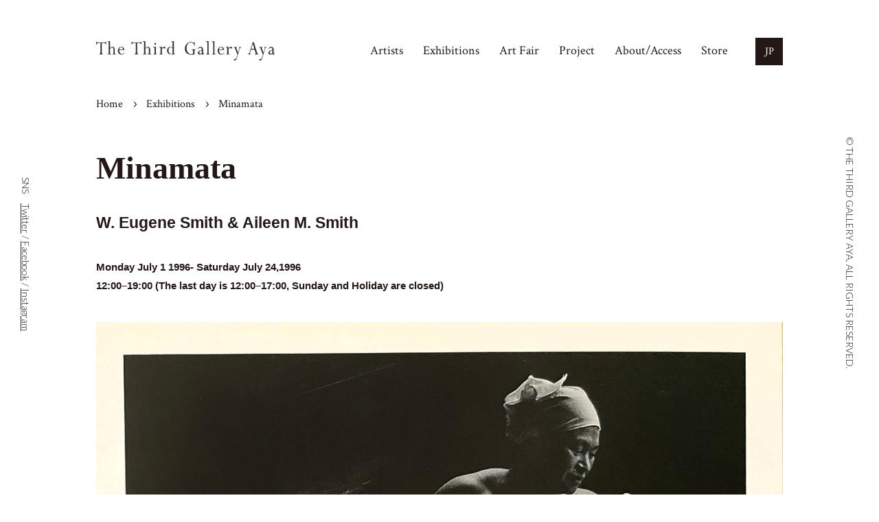

--- FILE ---
content_type: text/html; charset=UTF-8
request_url: https://thethirdgalleryaya.com/en/exhibitions/minamata/
body_size: 2311
content:
<!DOCTYPE html>
<html lang="en">

<head>

  <!-- Global site tag (gtag.js) - Google Analytics -->
<script async src="https://www.googletagmanager.com/gtag/js?id=G-S5D9QQY7T4"></script>
<script>
  window.dataLayer = window.dataLayer || [];

  function gtag() {
    dataLayer.push(arguments);
  }
  gtag('js', new Date());

  gtag('config', 'G-S5D9QQY7T4');
</script>
  <meta charset="utf-8">
  <title>Minamata | Exhibitions | The Third Gallery Aya</title>
  <meta name="description" content="写真からメディアアートまでを扱う大阪市西区のアートギャラリー">

  <!--ogp-->
  <meta property="og:url" content="https://thethirdgalleryaya.com/en/exhibitions/minamata/">
  <meta property="og:description" content="写真からメディアアートまでを扱う大阪市西区のアートギャラリー">
  <meta property="og:site_name" content="The Third Gallery Aya">
  <meta property="og:type" content="article">
  <meta property="og:title" content="Minamata | Exhibitions">
  <meta property="og:image" content="">

  <link href="https://fonts.googleapis.com/css2?family=Lato:wght@300;700&family=Crimson+Text&&display=swap" rel="stylesheet">

<!--lib-->
<link href="/assets/css/bootstrap.css" rel="stylesheet">
<script src="/assets/js/lib/jquery-2.2.4.min.js"></script>
<script src="/assets/js/lib/jquery.easing.1.3.js"></script>
<script src="/assets/js/lib/jquery.inview.min.js"></script>
<script src="/assets/js/lib/TweenMax.min.js"></script>
<script src="/assets/js/lib/jquery.matchHeight.js"></script>
<script src="https://polyfill.io/v2/polyfill.min.js?features=IntersectionObserver"></script>
<script src="/assets/js/lib/yall.min.js"></script>

<link href="/assets/js/lib/swiper/css/swiper.min.css" rel="stylesheet">
<script src="/assets/js/lib/swiper/js/swiper.min.js"></script>

<!--site-->
<link href="/assets/css/common.css?20260117073610" rel="stylesheet">
<script src="/assets/js/common.js?20260117073610"></script>
<meta name="format-detection" content="telephone=no">
<link rel="shortcut icon" href="/favicon.ico">

<meta name="twitter:card" content="summary_large_image">
<meta name="twitter:site" content="The Third Gallery Aya">


  <meta name="twitter:title" content="Minamata | Exhibitions | The Third Gallery Aya">
  <meta name="twitter:description" content="写真からメディアアートまでを扱う大阪市西区のアートギャラリー">
  <meta name="twitter:image" content="">

  <link href="/assets/css/exhibitions.css?20260117073610" rel="stylesheet">
  <script src="/assets/js/exhibitions.js?20260117073610"></script>

</head>

<body>

  <div id="wrap">

    <header>
  <div class="container">
    <div class="row">
      <div class="col-xs-12">
        <div class="relative">
          <div id="id"><a href="/en/"><img src="/assets/img/common/id.svg" alt="The Third Gallery Aya"></a></div>
          <nav>
            <ul>
              <li><a href="/en/artists/">Artists</a></li>
              <li><a href="/en/exhibitions/">Exhibitions</a></li>
              <li><a href="/en/artfair/">Art Fair</a></li>
              <li><a href="/en/project/">Project</a></li>
              <li><a href="/en/about/">About/Access</a></li>
              <li><a href="https://thethirdgalleryaya.shop" target="_blank" rel="noopener">Store</a></li>
            </ul>
          </nav>
          <div id="en"><a href="/exhibitions/minamata/">JP</a></div>
          <div id="menu">MENU</div>
        </div>
        <!--/relative-->

      </div>
      <!-- /col -->
    </div>
    <!-- /row -->
  </div>
  <!-- /container -->

</header>

<div id="spnavi">
  <div class="bg">
    <nav>
      <ul>
        <li><a href="/en/">Home</a></li>
        <li><a href="/en/artists/">Artists</a></li>
        <li><a href="/en/exhibitions/">Exhibitions</a></li>
        <li><a href="/en/artfair/">Art Fair</a></li>
        <li><a href="/en/project/">Project</a></li>
        <li><a href="/en/about/">About/Access</a></li>
        <li><a href="https://thethirdgalleryaya.shop" target="_blank" rel="noopener">Store</a></li>
        <li class="sns">SNS : <a href="https://twitter.com/thirdgalleryaya" target="_blank" rel="noopener">Tw</a> / <a href="https://www.facebook.com/thethirdgalleryaya/" target="_blank" rel="noopener">Fb</a> / <a href="https://www.instagram.com/thethirdgalleryaya/" target="_blank" rel="noopener">Insta</a></li>
      </ul>
      <div id="close">CLOSE</div>
    </nav>
  </div>
</div>
<!--/spnavi-->
    <div id="path">
      <div class="container">
        <div class="row">
          <div class="col-xs-12">
            <ul>
              <li><a href="/en/">Home</a></li>
              <li><a href="/en/exhibitions/">Exhibitions</a></li>
              <li>Minamata</li>
            </ul>
          </div>
          <!-- /col -->
        </div>
        <!-- /row -->
      </div>
      <!-- /container -->
    </div>
    <!--/path-->

    <div id="main">
      <div class="container">

        <div class="row">
          <div class="col-xs-12">

            <div id="exhibition">

              <article>

                <section>
                  <h1 class="exhibition-title serif mb20">Minamata</h1>
                  <div class="h3 mb30">W. Eugene Smith &amp; Aileen M. Smith</div>
                  <p class="strong mb40">Monday July 1 1996- Saturday July 24,1996      <br />
12:00–19:00 (The last day is 12:00–17:00, Sunday and Holiday are closed)　</p>

                  
                  <div class="mb40">

                    <div class="image center">
                                              <img srcset="https://thethirdgalleryaya.com/wp/wp-content/uploads/2021/01/Minamata-1000x681.jpg 1x,https://thethirdgalleryaya.com/wp/wp-content/uploads/2021/01/Minamata.jpg 2x" src="https://thethirdgalleryaya.com/wp/wp-content/uploads/2021/01/Minamata.jpg" class="">
                                            <div class="wrap"></div>
                    </div>

                    
                  </div>

                  <div class="text"></div>

                                    
                  <div class="text"></div>

                </section>

                              </article>

            </div>
            <!--/exhibitions-->

          </div>
          <!-- /col -->

        </div>
        <!-- /row -->

      </div>
      <!-- /container -->

    </div>
    <!--/#main-->

    <div class="pagetop"><a href="#wrap">PAGETOP</a></div>

<footer>
  <div class="container">
    <div class="row">
      <div class="col-sm-3 xs-mb20">
        <div class="id"><a href="/en/">The Third Gallery Aya</a></div>
        <div class="copyright hidden-xs">COPYRIGHT THIRD GALLERY AYA.<br>
          ALL RIGHTS RESERVED.</div>
      </div>
      <!-- /col -->
      <div class="col-sm-3 xs-mb20">
        <ul class="gnav">
          <li><a href="/en/">Home</a></li>
          <li><a href="/en/artists/">Artists</a></li>
          <li><a href="/en/exhibitions/">Exhibitions</a></li>
          <li><a href="/en/artfair/">Art Fair</a></li>
          <li><a href="/en/project/">Project</a></li>
          <li><a href="/en/about/">About/Access</a></li>
          <li><a href="https://thethirdgalleryaya.shop" target="_blank" rel="noopener">Store</a></li>
        </ul>
      </div>
      <!-- /col -->
      <div class="col-xs-6 col-sm-3 height xs-mb20">
        <div class="footer-h">Address</div>
        <div class="footer-b mb40">Wakasa Bld.2F/4F 1-8-24 Edobori, Nishi-ku Osaka, Japan<br>
          550-0002<br>
          <a href="https://goo.gl/maps/BNQGBag3ATrE9Vtu6" target="_blank" rel="noopener">MAP</a>
        </div>
        <div class="footer-h">Follow Us</div>
        <div class="footer-b"><a href="https://twitter.com/thirdgalleryaya" target="_blank" rel="noopener">Twitter</a> / <a href="https://www.facebook.com/thethirdgalleryaya/" target="_blank" rel="noopener">Facebook</a> / <a href="https://www.instagram.com/thethirdgalleryaya/" target="_blank" rel="noopener">Instagram</a></div>
      </div>
      <!-- /col -->
      <div class="col-xs-6 col-sm-3 height">
        <div class="footer-h">Phone</div>
        <div class="footer-b"><a href="tel:0664453557">06-6445-3557</a></div>
        <div class="copyright visible-xs xs-mt30">COPYRIGHT THIRD GALLERY AYA.<br>
          ALL RIGHTS RESERVED.</div>
      </div>
      <!-- /col -->
    </div>
    <!-- /row -->
  </div>
  <!-- /container -->
</footer>

<div id="sns">SNS　<a href="https://twitter.com/thirdgalleryaya" target="_blank" rel="noopener">Twitter</a> / <a href="https://www.facebook.com/thethirdgalleryaya/" target="_blank" rel="noopener">Facebook</a> / <a href="https://www.instagram.com/thethirdgalleryaya/" target="_blank" rel="noopener">Instagram</a></div>

<div id="copyright">&copy; THE THIRD GALLERY AYA. ALL RIGHTS RESERVED.</div>
  </div>
  <!-- /wrap -->

</body>

</html>

--- FILE ---
content_type: text/css
request_url: https://thethirdgalleryaya.com/assets/css/exhibitions.css?20260117073610
body_size: 544
content:
/* old
$xs-max:767px;
$sm-min:768px;
$xs-max: 559px;
$sm-min: 560px;
$sm-max: 959px;
$md-min: 960px;
*/
/* ---------------------------------------- */
#exhibitions article {
  padding-bottom: 25px;
  border-bottom: solid 1px #e8e8e8;
  margin-bottom: 25px;
}

@media screen and (min-width: 760px) {
  #exhibitions article {
    padding-bottom: 60px;
    margin-bottom: 60px;
  }
}

#exhibitions article h2 a:hover {
  text-decoration: none;
  opacity: 0.7;
}

#exhibitions article .thumbnail {
  text-align: center;
}

#exhibitions article .thumbnail img {
  width: 100%;
  max-height: 350px;
}

#exhibitions article:last-child {
  padding-bottom: 0;
  border-bottom: none;
  margin-bottom: 0;
}

#exhibitions .pager {
  text-align: center;
}

@media screen and (max-width: 759px) {
  #exhibitions .pager {
    margin-bottom: 40px;
  }
}

@media screen and (min-width: 760px) {
  #exhibitions .pager {
    margin-bottom: 40px;
  }
}

#exhibitions .pager .page-numbers {
  display: inline-block;
  border-radius: 2px;
  width: 32px;
  height: 32px;
  line-height: 32px;
  margin: 0 5px;
  text-decoration: none;
  border-radius: 16px;
}

#exhibitions .pager .page-numbers.current {
  color: #fff;
  background-color: #000;
}

#exhibitions .pager a.page-numbers:hover {
  opacity: 0.9;
}

#archives ul li {
  display: inline-block;
  font-size: 1.8rem;
  margin-right: 1em;
}

@media screen and (min-width: 760px) {
  #archives ul li {
    font-size: 2rem;
  }
}

/* ---------------------------------------- */
#exhibition section .exhibition-title {
  font-size: 4.6rem;
  font-weight: 600;
}

#exhibition section .text p {
  margin-bottom: 2em;
}

#exhibition section .text a {
  text-decoration: underline;
}

#exhibition section img.tate {
  max-width: 65%;
}

#exhibition section table tr th,
#exhibition section table tr td {
  padding-bottom: 1em;
}

#exhibition section table tr th {
  text-align: left;
  font-weight: normal;
  padding-right: 20px;
  vertical-align: top;
  white-space: nowrap;
}

/* ---------------------------------------- */


--- FILE ---
content_type: application/javascript
request_url: https://thethirdgalleryaya.com/assets/js/exhibitions.js?20260117073610
body_size: 850
content:
$(window).load(function () {
});

$(document).ready(function () {

  if ($('#works').length) {
    initSlide('works');
  }
  if ($('#exhibition-images').length) {
    initSlide('exhibition-images');
  }

});

function initSlide(section) {
  var gallery;

  $('#' + section + ' .works-thumbnail').click(function () {
    var id = $(this).attr('slide');
    $('#' + section + ' .gallery').show();
    createSwiper(id);
  });

  function createSwiper(id) {
    gallery = new Swiper('#' + section + ' .gallery .swiper-container', {
      initialSlide: id,
      navigation: {
        nextEl: '#' + section + ' .gallery .swiper-button-next',
        prevEl: '#' + section + ' .gallery .swiper-button-prev',
      }
    });
  }

  $('#' + section + ' .gallery .close').click(function () {
    gallery.destroy(false, true);
    $('#' + section + ' .gallery').hide();
  });

  $(window).resize(function () {
    gallery.destroy(false, true);
    createSwiper();
  });

}

--- FILE ---
content_type: image/svg+xml
request_url: https://thethirdgalleryaya.com/assets/img/common/ic_pagetop.svg
body_size: 155
content:
<svg xmlns="http://www.w3.org/2000/svg" width="29.77" height="18.421" viewBox="0 0 29.77 18.421">
  <path id="ic_pagetop" d="M4317,1650l13.117-13.117L4343.234,1650" transform="translate(-4315.232 -1633.347)" fill="none" stroke="#231815" stroke-width="5"/>
</svg>


--- FILE ---
content_type: image/svg+xml
request_url: https://thethirdgalleryaya.com/assets/img/common/id.svg
body_size: 2701
content:
<svg xmlns="http://www.w3.org/2000/svg" xmlns:xlink="http://www.w3.org/1999/xlink" width="260" height="27.764" viewBox="0 0 260 27.764">
  <defs>
    <clipPath id="clip-path">
      <rect id="長方形_138" data-name="長方形 138" width="260" height="27.764" fill="none"/>
    </clipPath>
  </defs>
  <g id="id" transform="translate(24 -30)">
    <g id="グループ_28" data-name="グループ 28" transform="translate(-24 30)" clip-path="url(#clip-path)">
      <g id="グループ_27" data-name="グループ 27" transform="translate(0 0)">
        <g id="グループ_26" data-name="グループ 26" clip-path="url(#clip-path)">
          <g id="グループ_25" data-name="グループ 25" transform="translate(0 0)" opacity="0.9">
            <g id="グループ_24" data-name="グループ 24">
              <g id="グループ_23" data-name="グループ 23" clip-path="url(#clip-path)">
                <path id="パス_12" data-name="パス 12" d="M8.33,15.973c0,2.079.363,2.65,1.765,2.65v.519H4.331v-.519c1.163,0,1.843-.35,1.843-2.739V2.712H3.811c-2.185,0-3.177.66-3.322,2.477H0V1.233H.489a2.123,2.123,0,0,0,.88.485,6.666,6.666,0,0,0,1.562.151h8.523a3.585,3.585,0,0,0,2.584-.636h.516V5.189h-.316c-.3-1.454-.852-2.477-3.433-2.477H8.33Z" transform="translate(0 -0.209)" fill="#231815"/>
                <path id="パス_13" data-name="パス 13" d="M30.455,16.367c0,1.618.294,2.046,1.626,2.046v.519H26.849v-.519c1.367,0,1.678-.337,1.678-1.716V11.415A2.037,2.037,0,0,0,26.51,9.1c-1.134,0-1.96.571-2.924,2.012V16.97c0,1.106.428,1.443,1.668,1.443v.519h-5.4v-.519c1.514-.023,1.8-.337,1.8-2.046V2.464c0-1.38-.363-1.59-1.8-1.59V.349L23.1,0h.489V10.089C24.861,8.527,25.8,7.948,27.1,7.948a3.36,3.36,0,0,1,3.351,3.71Z" transform="translate(-3.373)" fill="#231815"/>
                <path id="パス_14" data-name="パス 14" d="M40.092,13.525c.115-1.984,1.1-3.315,2.79-3.315,1.278,0,2.778.963,2.7,3.315Zm7.4.519a4.366,4.366,0,0,0-4.358-4.469c-2.838,0-5.055,2.544-5.055,5.759a5.3,5.3,0,0,0,5.438,5.555A4.675,4.675,0,0,0,47.648,18.6v-.781C46.2,19.525,45.5,20.039,44.1,20.039c-1.358,0-4.058-1.209-4-6Z" transform="translate(-6.468 -1.626)" fill="#231815"/>
                <path id="パス_15" data-name="パス 15" d="M70.368,15.973c0,2.079.37,2.65,1.761,2.65v.519H66.358v-.519c1.172,0,1.843-.35,1.843-2.739V2.712H65.843c-2.183,0-3.169.66-3.325,2.477h-.484V1.233h.484a2.178,2.178,0,0,0,.885.485,6.753,6.753,0,0,0,1.556.151H73.5a3.553,3.553,0,0,0,2.576-.636h.52V5.189h-.316c-.3-1.454-.848-2.477-3.435-2.477H70.368Z" transform="translate(-10.539 -0.209)" fill="#231815"/>
                <path id="パス_16" data-name="パス 16" d="M92.5,16.367c0,1.618.283,2.046,1.618,2.046v.519H88.89v-.519c1.363,0,1.685-.337,1.685-1.716V11.415A2.041,2.041,0,0,0,88.55,9.1c-1.142,0-1.957.571-2.929,2.012V16.97c0,1.106.428,1.443,1.678,1.443v.519H81.9v-.519c1.51-.023,1.789-.337,1.789-2.046V2.464c0-1.38-.37-1.59-1.789-1.59V.349L85.139,0h.482V10.089c1.283-1.562,2.217-2.142,3.521-2.142a3.356,3.356,0,0,1,3.355,3.71Z" transform="translate(-13.914)" fill="#231815"/>
                <path id="パス_17" data-name="パス 17" d="M103.881,17.437c0,1.047.251,1.475,1.674,1.475v.519h-5.519v-.519c1.541,0,1.91-.214,1.91-1.475V10.9c0-1.476-.424-1.591-1.91-1.591V8.782l3.359-.335h.485Zm.283-13.206a1.282,1.282,0,0,1-1.222,1.332A1.3,1.3,0,0,1,101.7,4.23a1.274,1.274,0,0,1,1.246-1.293,1.257,1.257,0,0,1,1.222,1.293" transform="translate(-16.995 -0.499)" fill="#231815"/>
                <path id="パス_18" data-name="パス 18" d="M114.384,18.536c0,1.166.35,1.5,1.68,1.5v.52H110.75v-.52c1.549,0,1.709-.428,1.709-2.046V12.172c0-1.557-.37-1.739-2.079-1.739V9.909l3.528-.335h.476V11.9c1.886-1.719,2.767-2.328,3.446-2.328a3.056,3.056,0,0,1,1.847.859l-.772,1.9a5.645,5.645,0,0,0-2.384-.941c-.655,0-1.222.368-2.137,1.3Z" transform="translate(-18.752 -1.626)" fill="#231815"/>
                <path id="パス_19" data-name="パス 19" d="M132.417,16.81c0,1.157-.454,1.635-1.592,1.635-3.294,0-4.4-2.949-4.4-5.518,0-2.59,1.244-4.344,3.074-4.344a3.793,3.793,0,0,1,2.922,1.813ZM134.351,0h-.482L130.52.349V.874h.562c1,0,1.335.3,1.335,1.835V9.254a5.774,5.774,0,0,0-3.379-1.307c-2.617,0-4.718,2.423-4.718,5.431,0,2.505,1.594,5.553,5.849,5.553h5.858v-.519c-1.285,0-1.677-.385-1.677-1.564Z" transform="translate(-21.12)" fill="#231815"/>
                <path id="パス_20" data-name="パス 20" d="M169.637,19.184a27.875,27.875,0,0,1-4.547.411c-7.164,0-9.546-4.577-9.546-8.549,0-6.124,4.378-9.559,8.387-9.559,2.3,0,3.178.815,4.428.815a.816.816,0,0,0,.908-.582h.516V6.814h-.452a5.314,5.314,0,0,0-5.4-4.666c-3.353,0-5.888,3.106-5.888,7.848,0,5.05,2.84,8.788,6.7,8.788,1.175,0,2.734-.3,2.734-1.835V15.081c0-2.113-.457-2.866-1.789-2.866h-.628v-.5h6.589v.5c-1.588,0-2.016.814-2.016,2.328Z" transform="translate(-26.424 -0.253)" fill="#231815"/>
                <path id="パス_21" data-name="パス 21" d="M183.948,18.387a2.508,2.508,0,0,1-2.076,1.35,1.8,1.8,0,0,1-1.536-1.953c0-2.169,1.7-2.144,3.612-3.013Zm1.928-4.88a3.555,3.555,0,0,0-3.634-3.932,3.864,3.864,0,0,0-3.725,3.291l.515.153a2.807,2.807,0,0,1,2.674-2.286c1.417,0,2.243,1.082,2.243,2.587v.793c-1.649,1.016-5.577.895-5.577,3.943a2.874,2.874,0,0,0,2.877,2.834c1.051,0,1.7-.364,2.7-1.511.337,1.06.866,1.511,1.713,1.511,1.136,0,1.864-.848,1.947-2.166h-.482c-.221.746-.365,1.014-.671,1.014-.457,0-.579-.413-.579-1.659Z" transform="translate(-30.302 -1.626)" fill="#231815"/>
                <path id="パス_22" data-name="パス 22" d="M194.5,2.328c0-1.04-.307-1.454-1.369-1.454h-.654V.349L195.944,0h.489V16.909c0,1.153.337,1.5,1.556,1.5h.264v.519h-5.6v-.519h.515c1.029,0,1.336-.446,1.336-2.016Z" transform="translate(-32.699)" fill="#231815"/>
                <path id="パス_23" data-name="パス 23" d="M204.766,2.328c0-1.04-.307-1.454-1.358-1.454h-.651V.349L206.218,0h.485V16.909c0,1.153.344,1.5,1.566,1.5h.259v.519h-5.6v-.519h.515c1.019,0,1.326-.446,1.326-2.016Z" transform="translate(-34.445)" fill="#231815"/>
                <path id="パス_24" data-name="パス 24" d="M215,13.525c.11-1.984,1.108-3.315,2.793-3.315,1.276,0,2.784.963,2.7,3.315Zm7.4.519a4.368,4.368,0,0,0-4.356-4.469c-2.84,0-5.055,2.544-5.055,5.759a5.3,5.3,0,0,0,5.412,5.555,4.712,4.712,0,0,0,4.166-2.291v-.781c-1.454,1.709-2.169,2.224-3.551,2.224s-4.075-1.209-4.018-6Z" transform="translate(-36.184 -1.626)" fill="#231815"/>
                <path id="パス_25" data-name="パス 25" d="M231.271,18.536c0,1.166.344,1.5,1.68,1.5v.52h-5.312v-.52c1.523,0,1.7-.428,1.7-2.046V12.172c0-1.557-.369-1.739-2.069-1.739V9.909l3.519-.335h.482V11.9c1.88-1.719,2.76-2.328,3.44-2.328a3.04,3.04,0,0,1,1.847.859l-.773,1.9a5.593,5.593,0,0,0-2.383-.941c-.649,0-1.222.368-2.131,1.3Z" transform="translate(-38.609 -1.626)" fill="#231815"/>
                <path id="パス_26" data-name="パス 26" d="M247.595,18.146l1.756-5.639c.413-1.266.323-1.96-.784-2.006V9.978h3.55V10.5c-1.076,0-1.731.723-2.31,2.5l-3.991,12.568c-.8,2.464-2.1,3.887-3.34,3.887a2.154,2.154,0,0,1-1.244-.446l.652-1.845a2.129,2.129,0,0,0,.969.233c1.224,0,1.938-.748,2.555-2.615l1.317-3.863L243.1,12.091c-.51-1.238-.876-1.573-2.044-1.591V9.978h4.835V10.5c-.769.115-1.077.723-.714,1.618Z" transform="translate(-40.952 -1.695)" fill="#231815"/>
                <path id="パス_27" data-name="パス 27" d="M275.478,11.183H270.91l2.271-7.331h.053Zm1.852,5.849c.369,1.165-.178,1.68-1.283,1.68v.52h5.737v-.52c-1.445,0-1.841-.48-2.329-2.068L274.743,1.769h-1.677l-4.5,14.24c-.516,1.6-.872,2.469-2.421,2.7v.52h4.219v-.52c-1.711-.023-1.424-1.317-.892-3.017l1.112-3.468h5.263Z" transform="translate(-45.214 -0.301)" fill="#231815"/>
                <path id="パス_28" data-name="パス 28" d="M292.142,18.146l1.761-5.639c.4-1.266.312-1.96-.794-2.006V9.978h3.552V10.5c-1.083,0-1.727.723-2.3,2.5l-4.009,12.568c-.8,2.464-2.1,3.887-3.329,3.887a2.158,2.158,0,0,1-1.244-.446l.66-1.845a2.021,2.021,0,0,0,.96.233c1.218,0,1.932-.748,2.554-2.615l1.311-3.863-3.608-8.832c-.519-1.238-.885-1.573-2.044-1.591V9.978h4.825V10.5c-.764.115-1.08.723-.709,1.618Z" transform="translate(-48.521 -1.695)" fill="#231815"/>
                <path id="パス_29" data-name="パス 29" d="M307.645,18.387a2.49,2.49,0,0,1-2.066,1.35,1.8,1.8,0,0,1-1.536-1.953c0-2.169,1.709-2.144,3.6-3.013Zm1.942-4.88a3.557,3.557,0,0,0-3.638-3.932,3.86,3.86,0,0,0-3.721,3.291l.506.153a2.822,2.822,0,0,1,2.671-2.286c1.424,0,2.239,1.082,2.239,2.587v.793c-1.637,1.016-5.555.895-5.555,3.943a2.866,2.866,0,0,0,2.866,2.834c1.052,0,1.7-.364,2.689-1.511.354,1.06.861,1.511,1.713,1.511,1.136,0,1.871-.848,1.962-2.166h-.48c-.238.746-.372,1.014-.683,1.014-.462,0-.569-.413-.569-1.659Z" transform="translate(-51.32 -1.626)" fill="#231815"/>
              </g>
            </g>
          </g>
        </g>
      </g>
    </g>
  </g>
</svg>


--- FILE ---
content_type: image/svg+xml
request_url: https://thethirdgalleryaya.com/assets/img/common/ic_path.svg
body_size: 276
content:
<svg xmlns="http://www.w3.org/2000/svg" width="4.25" height="7.062" viewBox="0 0 4.25 7.062">
  <defs>
    <style>
      .cls-1 {
        fill-rule: evenodd;
      }
    </style>
  </defs>
  <path id="ic_path.svg" class="cls-1" d="M260.036,134.5l-0.708.707h0l-2.828,2.829-0.707-.708,2.828-2.828-2.828-2.828,0.707-.708,2.828,2.829h0Z" transform="translate(-255.781 -130.969)"/>
</svg>
